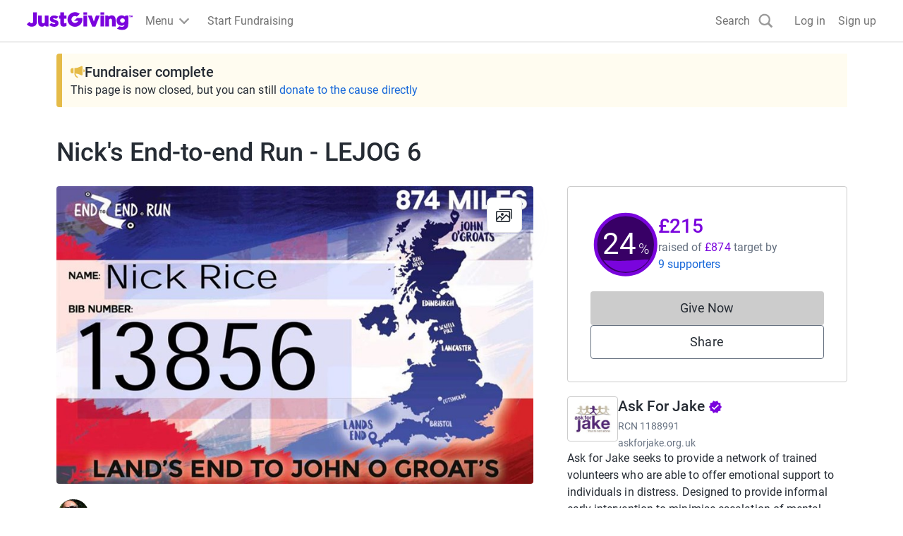

--- FILE ---
content_type: text/javascript
request_url: https://www.jg-cdn.com/assets/jg-pages-edge/_next/static/chunks/app/error-ad822ea2a4b79fab.js
body_size: 3049
content:
try{let t="undefined"!=typeof window?window:"undefined"!=typeof global?global:"undefined"!=typeof globalThis?globalThis:"undefined"!=typeof self?self:{},e=(new t.Error).stack;e&&(t._sentryDebugIds=t._sentryDebugIds||{},t._sentryDebugIds[e]="0d052f05-d39c-47fa-9bc0-2e569094ddc4",t._sentryDebugIdIdentifier="sentry-dbid-0d052f05-d39c-47fa-9bc0-2e569094ddc4")}catch(t){}{let t="undefined"!=typeof window?window:"undefined"!=typeof global?global:"undefined"!=typeof globalThis?globalThis:"undefined"!=typeof self?self:{};t._sentryModuleMetadata=t._sentryModuleMetadata||{},t._sentryModuleMetadata[new t.Error().stack]=Object.assign({},t._sentryModuleMetadata[new t.Error().stack],{"_sentryBundlerPluginAppKey:jg-pages-edge":!0})}(self.webpackChunk_N_E=self.webpackChunk_N_E||[]).push([[7601],{21235:function(t,e,u){Promise.resolve().then(u.bind(u,79766))},79766:function(t,e,u){"use strict";u.r(e),u.d(e,{default:function(){return r}});var i=u(57437),g=u(10922),M=u(50112),L=u(30128),j=u(2265),a=u(30490);function r(t){let{error:e}=t;(0,j.useEffect)(()=>{g.Tb(e)},[e]);let u=(0,a.T_)();return(0,i.jsxs)(i.Fragment,{children:[(0,i.jsx)("div",{style:{borderBottom:"1px #ccc solid",backgroundColor:"#fff"},children:(0,i.jsx)("div",{style:{maxWidth:"1240px",margin:"0 auto",padding:"6px 18px",height:"59px"},children:(0,i.jsx)("a",{href:L.Z.justGivingRootUrl,style:{height:"100%"},children:(0,i.jsx)("img",{alt:"logo",style:{height:"100%",width:"153px"},src:"[data-uri]"})})})}),(0,i.jsxs)(M.m,{imageUrl:"https://images.justgiving.com/image/error_500.gif","data-sentry-element":"ErrorPage","data-sentry-source-file":"error.tsx",children:[(0,i.jsx)("h1",{className:"cp-heading-medium",children:u("page.error500.heading")}),(0,i.jsx)("p",{children:u("page.error500.message")}),(0,i.jsx)("p",{children:u("causeDetails.campaign.heading")}),(0,i.jsx)("a",{className:"cp-text-link",href:L.Z.justGivingRootUrl,children:u("page.error500.linkWording")})]})]})}},50112:function(t,e,u){"use strict";u.d(e,{m:function(){return L}});var i=u(57437),g=u(71218),M=u.n(g);let L=t=>{let{children:e,imageUrl:u}=t;return(0,i.jsx)("div",{className:M().background,"data-sentry-component":"ErrorPage","data-sentry-source-file":"ErrorPage.tsx",children:(0,i.jsxs)("div",{className:M().container,children:[(0,i.jsx)("img",{className:M().image,src:u,alt:""}),(0,i.jsx)("div",{className:M().content,children:e})]})})}},30128:function(t,e){"use strict";let u=JSON.parse('{"graphqlBaseUrl":"https://graphql.justgiving.com","imageServiceUrl":"https://images.jg-cdn.com/image/","assetPrefix":"https://www.jg-cdn.com/assets/jg-pages-edge","justGivingRootUrl":"https://www.justgiving.com","activeGroupsCookieName":"ACTIVE_GROUPS","authCookieName":".GGASPXAUTH_BEARER","iamUrl":"https://iam-api.justgiving.com","facebookAppId":"113010648761829","facebookAppNamespace":"jgdonation","imageServiceWriteUrl":"https://images.justgiving.com/image","qrCodeUrl":"https://lab-pusa01.app.blackbaud.net/flgen/v1/qr","linkServiceUrl":"https://link.justgiving.com","walletPassServiceUrl":"https://wps-peur01.app.blackbaud.net/walps","realm":"Prd","featureFlags":{"refreshedQrCodeEnabled":true,"statelessCheckoutEnabled":false,"isDTMSEnabled":false,"addCharityMetaTags":true},"optimizelyFullstackKey":"U4qCDU4H9hx9HomybYf7c","analyticsCookieName":"JGAnalytics","cspReportUrl":"https://csp-report.justgiving.com/v1/submitReport/prd-jg-pages-ui","crowdfundingApiUrl":"https://crowdfunding-api.justgiving.com","recaptchaId":"6LfDQnkmAAAAADc088X8M5lsILw_-IfOP3fB7cAh","consumerSSOUrl":"https://www.justgiving.com/sso?context=consumer&actionType=set_profile&returnUrl=","donateRequestUrl":"https://www.justgiving.com/pages-edge-donate/give"}');e.Z=u},71218:function(t){t.exports={background:"ErrorPage_background__xtJR7",container:"ErrorPage_container__7UOjh",image:"ErrorPage_image__3Rvhn",content:"ErrorPage_content__8x_kj"}},30490:function(t,e,u){"use strict";u.d(e,{T_:function(){return M}});var i=u(87385);function g(t,e){return(...t)=>{try{return e(...t)}catch{throw Error(void 0)}}}let M=g(0,i.T_);g(0,i.Gb)}},function(t){t.O(0,[3929,7385,991,2971,4777,1744],function(){return t(t.s=21235)}),_N_E=t.O()}]);
//# sourceMappingURL=error-ad822ea2a4b79fab.js.map